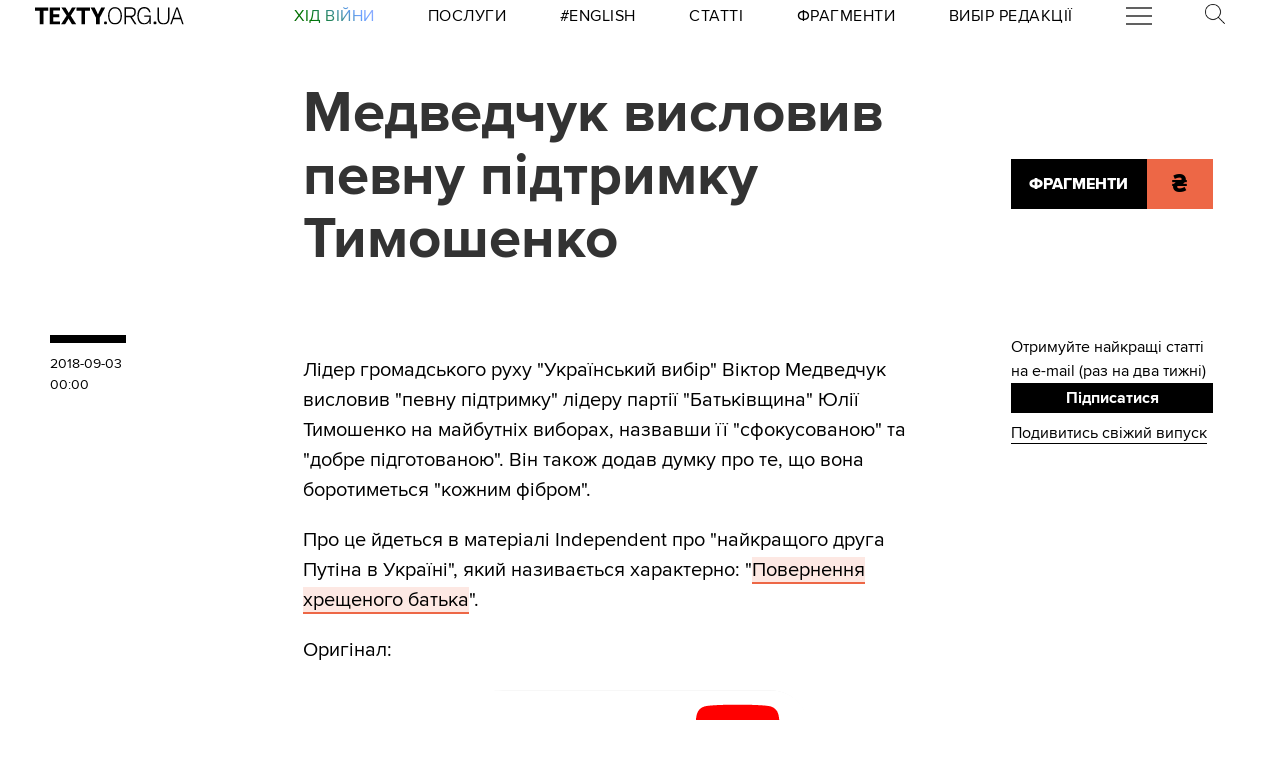

--- FILE ---
content_type: application/javascript
request_url: https://texty.org.ua/static/api-CYiFK_FA.js
body_size: 770
content:
import{u as _,v as i,w as a,x as k,y as m,z as w,A as f,B as v}from"./utils-CAJkiVaj.js";function j(t,e){const r=e.token={};function c(s,u,d,p){if(e.token!==r)return;e.resolved=p;let l=e.ctx;d!==void 0&&(l=l.slice(),l[d]=p);const n=s&&(e.current=s)(l);let g=!1;e.block&&(e.blocks?e.blocks.forEach((h,o)=>{o!==u&&h&&(v(),k(h,1,1,()=>{e.blocks[o]===h&&(e.blocks[o]=null)}),m())}):e.block.d(1),n.c(),w(n,1),n.m(e.mount(),e.anchor),g=!0),e.block=n,e.blocks&&(e.blocks[u]=n),g&&f()}if(_(t)){const s=i();if(t.then(u=>{a(s),c(e.then,1,e.value,u),a(null)},u=>{if(a(s),c(e.catch,2,e.error,u),a(null),!e.hasCatch)throw u}),e.current!==e.pending)return c(e.pending,0),!0}else{if(e.current!==e.then)return c(e.then,1,e.value,t),!0;e.resolved=t}}function $(t,e,r){const c=e.slice(),{resolved:s}=t;t.current===t.then&&(c[t.value]=s),t.current===t.catch&&(c[t.error]=s),t.block.p(c,r)}function P(t){return(t==null?void 0:t.length)!==void 0?t:Array.from(t)}const b="/api";async function q(t){let e=await fetch(`${b}/page/${t}/read-next/`);if(!e.ok)throw"error while fetching";return await e.json()}async function z(t){let e=await fetch(`${t}${b}/projects/selected/`);if(!e.ok)throw"error while fetching";return await e.json()}function x(t){try{return t.split("/")[4]}catch{return null}}function B(){try{let t=document.querySelector("link[rel='canonical']").getAttribute("href");return x(t)}catch{return null}}export{z as a,P as e,q as f,B as g,j as h,$ as u};
